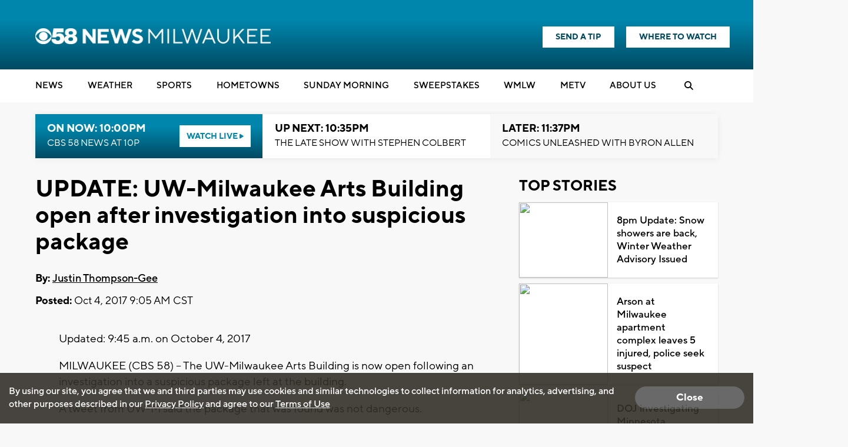

--- FILE ---
content_type: text/html; charset=utf-8
request_url: https://www.google.com/recaptcha/api2/aframe
body_size: -85
content:
<!DOCTYPE HTML><html><head><meta http-equiv="content-type" content="text/html; charset=UTF-8"></head><body><script nonce="cH30lOEf-qK2KB4JKFQPGA">/** Anti-fraud and anti-abuse applications only. See google.com/recaptcha */ try{var clients={'sodar':'https://pagead2.googlesyndication.com/pagead/sodar?'};window.addEventListener("message",function(a){try{if(a.source===window.parent){var b=JSON.parse(a.data);var c=clients[b['id']];if(c){var d=document.createElement('img');d.src=c+b['params']+'&rc='+(localStorage.getItem("rc::a")?sessionStorage.getItem("rc::b"):"");window.document.body.appendChild(d);sessionStorage.setItem("rc::e",parseInt(sessionStorage.getItem("rc::e")||0)+1);localStorage.setItem("rc::h",'1768623540680');}}}catch(b){}});window.parent.postMessage("_grecaptcha_ready", "*");}catch(b){}</script></body></html>

--- FILE ---
content_type: application/javascript; charset=utf-8
request_url: https://fundingchoicesmessages.google.com/f/AGSKWxVBNrZv1ZTlhlYgySlqamw4RLgP2Bfxb2X48ULT0gy49Y_4IGZd1HFdfGkA-E0yTc12WEVGydbLSpfvb4HbN5-wdYYrlOTgdjnuu3bfcF3l1u8pM3J8RtEWTQ6mTculfgb01iL07S4yoyTOYMPJjYddYi5n70mSQFrsNWWNcdzViCZh0iHZRf4CLwvo/__footer_ad_/search/ads?/ad_master_/blockad_/btmadsx.
body_size: -1290
content:
window['35f1024c-3a3e-4845-8aef-c777597ac110'] = true;